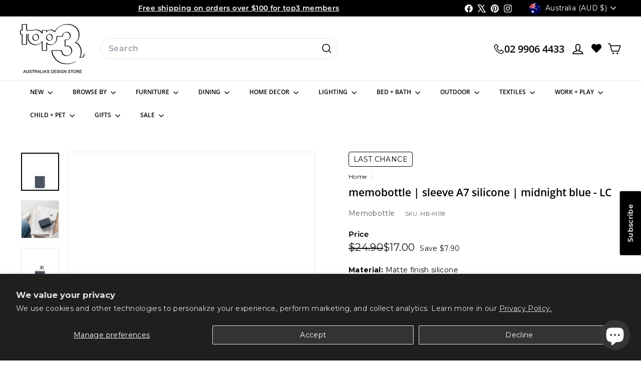

--- FILE ---
content_type: text/css
request_url: https://top3.com.au/cdn/shop/t/95/assets/swym-custom-styles.css?v=102581639638127948231760717361
body_size: -203
content:
.swym-wishlistplus-themeapp-container-item,.swym-engage-list-item-collage{background-color:#fffcfd;padding:10px;border-radius:10px;transition:transform .3s ease,background-color .3s ease}.swym-wishlistplus-themeapp-container-item:hover{background-color:#ededed;transform:scale(1.05)}.swym-engage-list-item-collage:hover{transform:scale(1.05)}.swym-wishlistplus-themeapp-main-container{margin:auto;display:block;max-width:1420px;overflow:visible;padding:20px}.swym-registry-login-heading,.swym-registry-register-container{display:none!important}.swym-registry-container{min-height:auto!important}.swym-registry-how-to-content{min-width:100%}span#swym-registry-add-btn-label span{font-size:12px!important;text-transform:uppercase;margin-left:10px;position:relative;top:-4px}.swym-gr-button-bar{position:relative!important;right:15px;top:7px;display:flex}img#swym-gr-icon{position:relative!important;scale:.6;top:-8px}button#swym-registry-add-modal-btn{text-transform:uppercase!important;font-size:12px!important}div#swym-pdp{display:flex!important;column-gap:25px!important}.swym-wishlist-button-bar{position:relative!important;top:6px!important}button#swym-registry-add-modal-btn{border:none;width:auto;padding:0}@media screen and (max-width: 507px){div#swym-pdp{flex-flow:column!important}.swym-gr-button-bar{right:6px;margin:10px 0}}@media screen and (min-width: 769px) and (max-width: 1139px){div#swym-pdp{flex-flow:column!important}button#swym-registry-add-modal-btn{left:40px!important;bottom:10px!important}img#swym-gr-icon{top:15px!important}}.btn.rte__image img{position:relative;top:1px}.swym-wishlist-button-bar{width:140px;display:inline-block}div#shopify-block-swym_gift_lists_and_registries_swym_registry_add_button_9YzTUY{width:182px;display:inline-block;height:22px;position:relative;top:4px;left:13px}
/*# sourceMappingURL=/cdn/shop/t/95/assets/swym-custom-styles.css.map?v=102581639638127948231760717361 */


--- FILE ---
content_type: text/css
request_url: https://cdn.boostcommerce.io/widget-integration/theme/customization/top3au.myshopify.com/toNtaOyzZi/customization-1764217785429.css
body_size: 241
content:
/*********************** Custom css for Boost AI Search & Discovery  ************************/
.boost-sd__suggestion-queries-item-badge--sold-out,
.boost-sd__suggestion-queries-item-badge--sale,
.grid-product__tag.grid-product__tag--sold-out,
.grid-product__tag.grid-product__tag--sale {
    display: none;
}
.boost-sd__product-title{
    font-weight: 900;
    word-break: break-word;
    -webkit-hyphens: auto;
    hyphens: auto;
    font-size: 14px;
    letter-spacing: 0.35px;
    line-height: 1.5;
}
.boost-sd__product-info-wrapper{
    display: flex;
    align-items: stretch;
    margin-bottom: 10px;
    padding-left: 10px;
    padding-right: 10px;
}
.boost-sd__product-item.boost-sd__product-item-grid-view-layout{
    border-radius: 10px 10px 10px 10px;
    background: #f8f8f8;
}
.boost-sd__product-image-wrapper .boost-sd__product-image-img{
    border-radius: 10px 10px 0px 0px;
    background: #f8f8f8;
}
.boost-sd__product-info{
    margin: 12px;
}
@media only screen and (min-width: 769px) {
    .boost-sd__product-info{
        margin: 20px;
    }
}
.boost-sd__product-price .boost-sd__product-price--default{
    font-size: 14px;
    letter-spacing: 0.35px;
    line-height: 1.5;
    font-weight: 900;
}
.boost-sd__product-image-wrapper .boost-sd__product-image-img--main{
    image-rendering: -webkit-optimize-contrast;
    filter: contrast(0.9) brightness(1.02);
}
.boost-sd__sorting-list {
    z-index: 5;
}
.boost-sd__show-limit-list-list{
    z-index: 5;
}
.boost-filter-tree-column{
    position: sticky;
    top: 130px;
    max-height: 90vh;
}
.boost-sd__product-price--sale{
    font-weight: bold;
    font-size: 14px;
}

--- FILE ---
content_type: text/javascript
request_url: https://cdn.boostcommerce.io/widget-integration/theme/customization/top3au.myshopify.com/toNtaOyzZi/customization-1763342957944.js
body_size: 461
content:
/*********************** Custom JS for Boost AI Search & Discovery  ************************/
function waitForElm(selector) {
    return new Promise(resolve => {
        const timeout = setTimeout(() => {
            observer.disconnect();
            resolve(null);
        }, 10000);

        const observer = new MutationObserver(() => {
            const el = document.querySelector(selector);
            if (el) {
                clearTimeout(timeout);
                observer.disconnect();
                resolve(el);
            }
        });

        observer.observe(document.body, {
            childList: true,
            subtree: true
        });
    });
}

try {
  async function renderCollectionData(isAfterRender = false) {
    let firstItem = document.querySelector('.boost-sd__product-item');
    if (!isAfterRender) {
        firstItem = await waitForElm('.boost-sd__product-item');
    }

    if (!firstItem) return;
    equalizeBoostProductTitleHeights();
  }

  renderCollectionData();

  function afterRender() {
    renderCollectionData(true);
  }

  if (typeof boostWidgetIntegration !== 'undefined' && boostWidgetIntegration.regisCustomization) {
    // Register the custom function
    boostWidgetIntegration.regisCustomization(afterRender); 
  }

} catch (e) { 
  console.log(e);
}

// Function to equalize ProductTitle heights
const equalizeBoostProductTitleHeights = () => {
  // Reset heights to auto first to get natural heights
  const titles = document.querySelectorAll('.boost-sd__product-list .boost-sd__product-title');
  if (titles.length === 0) return;

  titles.forEach(title => {
    title.style.height = 'auto';
  });

  // Find the maximum height among all ProductTitle elements
  let maxHeight = 0;
  titles.forEach(title => {
    const currentHeight = title.offsetHeight;
    if (currentHeight > maxHeight) {
      maxHeight = currentHeight;
    }
  });

  // Apply the maximum height to all ProductTitle elements
  if (maxHeight > 0) {
    titles.forEach(title => {
      title.style.height = maxHeight + 'px';
    });
  }
};

// Handle window resize
let resizeTimeout;
window.addEventListener('resize', () => {
  clearTimeout(resizeTimeout);
  resizeTimeout = setTimeout(() => {
    equalizeBoostProductTitleHeights();
  }, 100);
});

--- FILE ---
content_type: text/javascript; charset=utf-8
request_url: https://top3.com.au/products/memobottle-a7-silicone-sleeve-midnight-blue.js
body_size: 716
content:
{"id":7683318317223,"title":"memobottle | sleeve A7 silicone | midnight blue - LC","handle":"memobottle-a7-silicone-sleeve-midnight-blue","description":"\u003cp\u003e\u003cspan\u003ePlease note: The silicone sleeve is not compatible with the stainless steel bottles. \u003cbr\u003eThe silicone sleeve adds personality to your memobottle while protecting it from life’s little bumps and bruises. With a smooth matte finish and added thermal insulation, they are the perfect example of form meets function.\u003c\/span\u003e\u003c\/p\u003e\n\u003cp\u003eSmart and sophisticated, the midnight blue silicone sleeve rides with you from the daily commute to the rooftop bar. Take control of your day and night with this strong and mature addition to your Memobottle.\u003cbr\u003e\u003cbr\u003eThe A7 silicone sleeve fits the A7 original Memobottle like a glove. \u003cbr\u003e\u003cbr\u003e- Drop protection\u003cbr\u003e- Thermal Insulation\u003cbr\u003e- Non-toxic\u003cbr\u003e\u003cbr\u003e2-year warranty\u003cbr\u003eAll Memobottle products are warranted to be free from defects in materials and workmanship for two years from original date of purchase when used under normal conditions and for the purpose intended.\u003cbr\u003e\u003c\/p\u003e","published_at":"2023-07-21T09:10:12+10:00","created_at":"2023-07-21T09:02:15+10:00","vendor":"Memobottle","type":"water bottles","tags":["1_work + play","2_travel + on the go","2wp_travel + on the go","3_water bottles","3wp_water bottles","a7","cob_australia","cod_australia","collection - memobottle - a7","com_china","fixed-rate","flat-rate-shipping","FOND-FAREWELL-SALE","google_accepted","GTIN","last chance","merchandising - water bottles","silicone","sleeve"],"price":1700,"price_min":1700,"price_max":1700,"available":true,"price_varies":false,"compare_at_price":2490,"compare_at_price_min":2490,"compare_at_price_max":2490,"compare_at_price_varies":false,"variants":[{"id":43398078955687,"title":"Default Title","option1":"Default Title","option2":null,"option3":null,"sku":"MB-M118","requires_shipping":true,"taxable":true,"featured_image":null,"available":true,"name":"memobottle | sleeve A7 silicone | midnight blue - LC","public_title":null,"options":["Default Title"],"price":1700,"weight":30,"compare_at_price":2490,"inventory_management":"shopify","barcode":"9352486002216","quantity_rule":{"min":1,"max":null,"increment":1},"quantity_price_breaks":[],"requires_selling_plan":false,"selling_plan_allocations":[]}],"images":["\/\/cdn.shopify.com\/s\/files\/1\/0574\/3018\/0007\/files\/memobottle_A7_silicone_sleeve_midnight_blue_03_1500.jpg?v=1689894835","\/\/cdn.shopify.com\/s\/files\/1\/0574\/3018\/0007\/files\/memobottle_A7_silicone_sleeve_midnight_blue_02_1500.jpg?v=1689894835","\/\/cdn.shopify.com\/s\/files\/1\/0574\/3018\/0007\/files\/memobottle_A7_silicone_sleeve_midnight_blue_04_1500.jpg?v=1689894835","\/\/cdn.shopify.com\/s\/files\/1\/0574\/3018\/0007\/files\/memobottle_A7_silicone_sleeve_midnight_blue_06_1500.jpg?v=1690182503","\/\/cdn.shopify.com\/s\/files\/1\/0574\/3018\/0007\/files\/memobottle_A7_silicone_sleeve_midnight_blue_01_1500.jpg?v=1690182503"],"featured_image":"\/\/cdn.shopify.com\/s\/files\/1\/0574\/3018\/0007\/files\/memobottle_A7_silicone_sleeve_midnight_blue_03_1500.jpg?v=1689894835","options":[{"name":"Title","position":1,"values":["Default Title"]}],"url":"\/products\/memobottle-a7-silicone-sleeve-midnight-blue","media":[{"alt":null,"id":27945403678887,"position":1,"preview_image":{"aspect_ratio":1.0,"height":1500,"width":1500,"src":"https:\/\/cdn.shopify.com\/s\/files\/1\/0574\/3018\/0007\/files\/memobottle_A7_silicone_sleeve_midnight_blue_03_1500.jpg?v=1689894835"},"aspect_ratio":1.0,"height":1500,"media_type":"image","src":"https:\/\/cdn.shopify.com\/s\/files\/1\/0574\/3018\/0007\/files\/memobottle_A7_silicone_sleeve_midnight_blue_03_1500.jpg?v=1689894835","width":1500},{"alt":null,"id":27945403646119,"position":2,"preview_image":{"aspect_ratio":1.0,"height":1500,"width":1500,"src":"https:\/\/cdn.shopify.com\/s\/files\/1\/0574\/3018\/0007\/files\/memobottle_A7_silicone_sleeve_midnight_blue_02_1500.jpg?v=1689894835"},"aspect_ratio":1.0,"height":1500,"media_type":"image","src":"https:\/\/cdn.shopify.com\/s\/files\/1\/0574\/3018\/0007\/files\/memobottle_A7_silicone_sleeve_midnight_blue_02_1500.jpg?v=1689894835","width":1500},{"alt":null,"id":27945403711655,"position":3,"preview_image":{"aspect_ratio":1.0,"height":1500,"width":1500,"src":"https:\/\/cdn.shopify.com\/s\/files\/1\/0574\/3018\/0007\/files\/memobottle_A7_silicone_sleeve_midnight_blue_04_1500.jpg?v=1689894835"},"aspect_ratio":1.0,"height":1500,"media_type":"image","src":"https:\/\/cdn.shopify.com\/s\/files\/1\/0574\/3018\/0007\/files\/memobottle_A7_silicone_sleeve_midnight_blue_04_1500.jpg?v=1689894835","width":1500},{"alt":null,"id":27954225512615,"position":4,"preview_image":{"aspect_ratio":1.0,"height":1500,"width":1500,"src":"https:\/\/cdn.shopify.com\/s\/files\/1\/0574\/3018\/0007\/files\/memobottle_A7_silicone_sleeve_midnight_blue_06_1500.jpg?v=1690182503"},"aspect_ratio":1.0,"height":1500,"media_type":"image","src":"https:\/\/cdn.shopify.com\/s\/files\/1\/0574\/3018\/0007\/files\/memobottle_A7_silicone_sleeve_midnight_blue_06_1500.jpg?v=1690182503","width":1500},{"alt":null,"id":27945403613351,"position":5,"preview_image":{"aspect_ratio":1.0,"height":1500,"width":1500,"src":"https:\/\/cdn.shopify.com\/s\/files\/1\/0574\/3018\/0007\/files\/memobottle_A7_silicone_sleeve_midnight_blue_01_1500.jpg?v=1690182503"},"aspect_ratio":1.0,"height":1500,"media_type":"image","src":"https:\/\/cdn.shopify.com\/s\/files\/1\/0574\/3018\/0007\/files\/memobottle_A7_silicone_sleeve_midnight_blue_01_1500.jpg?v=1690182503","width":1500}],"requires_selling_plan":false,"selling_plan_groups":[]}

--- FILE ---
content_type: text/javascript
request_url: https://top3.com.au/cdn/shop/t/95/assets/jsc-resets-scripts.js?v=59271724871409859331764315468
body_size: 6276
content:
$(function(){shippingTypeInject(),setTimeout(function(){shippingType()},900),onVariantChange(),any_label_exist(),onloadWishlist(),removeCartAuthority(),onloadScrollToSection(),onLoadCookieBar(),toggleMenu(),onloadPrdImageForCombinedListingPrd(),equalizeFeatureCollectionGridMetaHeights(),equalizeFeatureCollectionGridProductTitleHeights(),equalizeFeatureCollectionGridProductVendorHeights(),equalizeCartPageGridMetaHeights(),equalizeCartPageGridProductTitleHeights(),equalizeCartPageGridProductVendorHeights(),equalizeCartDrawerGridMetaHeights(),equalizeCartDrawerGridProductTitleHeights(),equalizeCartDrawerGridProductVendorHeights(),$(".mz-thumb").click(function(){var only_variant=$(this).attr("data-image");$("figure.mz-figure>img").attr("src",only_variant)}),$(".jsc-order-note").on("change",function(){var noteValue=$(this).val();$("#hidden_order_note").val(noteValue),console.log("Order Note value:",noteValue)});var additional_images=[],current_thumb=0;if($(".jsc-blog-right").click(function(){console.log("right");var modalImg=document.getElementById("img01");current_thumb>=additional_images.length-1?current_thumb=0:current_thumb+=1;var img=additional_images[current_thumb];console.log(img),modalImg.src=img}),$(".jsc-blog-left").click(function(){console.log("left");var modalImg=document.getElementById("img01");current_thumb==0?current_thumb=additional_images.length-1:current_thumb-=1;var img=additional_images[current_thumb];console.log(img),modalImg.src=img}),window.addEventListener("resize",function(){window.innerWidth<=768&&$(".fancybox-close").click()}),$(".jsc_order_refund").length){console.log("here");var $path=$(".jsc_order_refund"),customer_email=$path.attr("data-email"),order_name=$path.attr("data-id"),query_name=order_name;order_name.includes("#")&&(query_name=order_name.replace(/#/g,"%23"));var order_url="/admin/api/2021-10/orders/"+order_name+".json";console.log(order_url),jQuery.ajax({type:"GET",url:order_url,error:function(e2){console.log(e2)},success:function(result){console.log("result",result);var data=result.order;if(console.log("data",data),data.id==order_name){console.log("hihi");for(var refund in data.refunds){var refunded_object=data.refunds[refund],refundid=refunded_object.refund_line_items[0].line_item_id;if(console.log(refunded_object.refund_line_items.length),refunded_object.refund_line_items.length==1&&refunded_object.transactions.length){console.log("refund exists");var refundamount=refunded_object.transactions[0].amount,id="#"+refundid,price="-<span>&#36;</span>"+refundamount;console.log(id),$(id).find(".jsc-specific-refund").html(price)}}}}}).done(function(){console.log("done")})}}),shippingTypeInject=()=>{const interval=setInterval(()=>{$(".checkoutMethodsContainer.inline").length&&($(".checkoutMethodsContainer.inline").attr("onclick","shippingType()"),clearInterval(interval))},1e3)},shippingType=()=>{var $input=$('.checkoutMethodsContainer.inline input[type="radio"]:checked').val(),$method=$('.checkoutMethodsContainer.inline input[type="radio"]:checked').closest("label").find("span").text();console.log("input",$input),console.log("method",$method),$method=="Self-Collect"||$input=="pickup"?($(".jsc-cart__checkout-validate").removeAttr("onclick"),$(".jsc-cart__checkout-validate").attr("onclick","selfCollCheckout(this)"),$("#authority_to_leave").val(""),$(".jsc-authority-select-text").text("PLEASE SELECT THE AUTHORITY TO LEAVE OPTIONS"),$(".jsc-authority-select-option").find("span.is-selected").removeClass("is-selected"),$(".jsc-authority-disclamer").hide(),$(".jsc-cart-note").hide()):($(".jsc-cart__checkout-validate").removeAttr("onclick"),$(".jsc-cart__checkout-validate").attr("onclick","validate_option(this)"),$(".jsc-cart-note").show())},setCookies=(cname,cval,days)=>{const d=new Date;d.setTime(d.getTime()+days*24*60*60*1e3);let expires="expires="+d.toUTCString();document.cookie=cname+"="+cval+";"+expires+";path=/"},getCookies=cname=>{let name=cname+"=",ca=decodeURIComponent(document.cookie).split(";");for(let i=0;i<ca.length;i++){let c=ca[i];for(;c.charAt(0)==" ";)c=c.substring(1);if(c.indexOf(name)==0)return c.substring(name.length,c.length)}return""},acceptCookies=e2=>{var $this=$(e2);$this.parents(".jsc-cookies-container").hide(),setCookies("jsc-accept-cookie",!0,120)},onLoadCookieBar=()=>{var isAccpet=getCookies("jsc-accept-cookie")==="true";isAccpet?$(".jsc-cookies-container").hide():$(".jsc-cookies-container").removeClass("d-none")},selfCollCheckout=()=>{$("#checkout_btn").click()};function changeImg(evt){var img=$(evt).attr("data-src"),url="url("+img+")";$(evt).parents(".qv-images-section").find(".qv-images").css({"background-image":url})}function buildImage(imageInfo,size,className){imageInfo||(imageInfo={src:boostPFSConfig.general.no_image_url,width:480,height:480,aspect_ratio:1});var width=size.split("x")[0],height=0;!imageInfo&&imageInfo.aspect_ratio?height=width*imageInfo.aspect_ratio:height=512;var srcset="data:image/svg+xml;utf8,<svg xmlns='http://www.w3.org/2000/svg' width='X' height='Y'></svg>";srcset=srcset.replace("X",width).replace("Y",height).replace(/ /g,"%20");var html="<img "+\u00DF;return""+Utils.optimizeImage(imageInfo.src,size)+className+Utils.optimizeImage(imageInfo.src,"{size}")+imageInfo.width+imageInfo.height,html+="<div data-rimg-canvas></div>",html}function parseItem(el){var options=arguments.length>1&&arguments[1]!==void 0?arguments[1]:{},isImage=el.hasAttribute("data-rimg-template");return{el,isImage,isBackgroundImage:isImage&&el.tagName!=="IMG",scale:getData(el,"scale",options),density:window.devicePixelRatio||1,template:getData(el,"template",options),templateRender:options.templateRender||defaults.templateRender,max:getData(el,"max",options,parseSize),round:getData(el,"round",options),placeholder:getData(el,"placeholder",options,parseSize),crop:getData(el,"crop",options,processCropValue)}}function roundSize(size){var multiple=arguments.length>1&&arguments[1]!==void 0?arguments[1]:32,maxLimit=arguments.length>2&&arguments[2]!==void 0?arguments[2]:1/0;return size===0?multiple:Math.min(Math.ceil(size/multiple)*multiple,maxLimit)}function getElementSize(el){for(var size={width:0,height:0};el&&(size.width=el.offsetWidth,size.height=el.offsetHeight,!(size.width>20&&size.height>20));)el=el.parentNode;return size}function trigger(el,name){var event=document.createEvent("Event");return event.initEvent(name,!0,!0),!el.dispatchEvent(event)}function supportedDensity(item,size){return Math.min(Math.min(Math.max(item.max.width/size.width,1),item.density),Math.min(Math.max(item.max.height/size.height,1),item.density)).toFixed(2)}function setImage(item,size,isPlaceholder,onLoad){var render=item.templateRender,density=isPlaceholder?1:supportedDensity(item,size),round=isPlaceholder?1:item.round,targetWidth=size.width*density,targetHeight=size.height*density,displaySize=void 0;if(item.crop)displaySize={width:roundSize(targetWidth,round,item.max.width),height:roundSize(targetHeight,round,item.max.height)};else{var containerAspectRatio=size.width/size.height,imageAspectRatio=item.max.width/item.max.height;containerAspectRatio>imageAspectRatio?displaySize={width:roundSize(targetWidth,round,item.max.width),height:roundSize(targetWidth/imageAspectRatio,round,item.max.height)}:displaySize={width:roundSize(targetHeight*imageAspectRatio,round,item.max.width),height:roundSize(targetHeight,round,item.max.height)}}var url=render(item.template,displaySize),image=new Image;image.onload=onLoad,image.src=url,item.isBackgroundImage?item.el.style.backgroundImage="url('"+url+"')":item.el.setAttribute("srcset",url+" "+density+"x")}function loadFullImage(item,size){var el=item.el;setImage(item,size,!1,function(event){event.type==="load"?el.setAttribute("data-rimg","loaded"):(el.setAttribute("data-rimg","error"),trigger(el,"rimg:error")),trigger(el,"rimg:load")})}function loadImage(item){var el=item.el,status=el.getAttribute("data-rimg");if(!(status==="loading"||status==="loaded")){if(el.naturalWidth==0&&el.complete&&!item.isBackgroundImage){el.addEventListener("load",function cb(){el.removeEventListener("load",cb),loadImage(item)});return}if(!trigger(el,"rimg:loading")){el.setAttribute("data-rimg","loading");var size=getElementSize(item.el);size.width*=item.scale,size.height*=item.scale,item.placeholder?(item.isBackgroundImage||(el.setAttribute("width",Math.min(Math.floor(item.max.width/item.density),size.width)),el.setAttribute("height",Math.min(Math.floor(item.max.height/item.density),size.height))),setImage(item,item.placeholder,!0,function(){return loadFullImage(item,size)})):loadFullImage(item,size)}}}function load(el,options){if(el){trigger(el,"rimg:enter");var item=parseItem(el,options);item.isImage&&(item.isBackgroundImage||el.setAttribute("data-rimg-template-svg",el.getAttribute("srcset")),loadImage(item))}}function update(el,options){if(el){trigger(el,"rimg:update");var item=parseItem(el,options);item.isImage&&(item.isBackgroundImage||(el.setAttribute("data-rimg","lazy"),el.setAttribute("srcset",el.getAttribute("data-rimg-template-svg"))),loadImage(item))}}onVariantChange=()=>{$(".product-single__variants").on("change",function(e2){variantChange=$(this).find(":selected").val(),onloadvariant=1;var $vid=$(this).find(":selected").val();$(".jsc-dimension-content").hide(),$(".jsc-dimension-variant-"+$vid).show();var $val=$(".jsc-label-"+$vid).val(),$more=$(".jsc-label-"+$vid).attr("data-more");if($(".product__badge").remove(),$(".jsc-badge-pdp").children().remove(),$(".label-exist").attr("style","padding-top:15px;"),$val){var $html=`<span class="product__badge jsc-productitem__badge" data-badge-sales="" style="">${$val}</span>`;if($(".label-exist").prepend($html),$(".label-exist").attr("style","padding-top:15px;padding-bottom:20px;"),$more){var $moreHtml=`<p class="m-b-0 m-t-0 fontWeight-9 ">${$more}</p>`;$(".jsc-badge-pdp").append($moreHtml)}}})},validate_option=e2=>{$("#checkout_btn").click()},openOption=e2=>{var $this=$(e2);toggleOption()},authorityOption=e2=>{var $this=$(e2),$selectedText=$this.text();$("#authority_to_leave").val($selectedText),$(".jsc-authority-select-text").text($selectedText),$this.parent().find("span").removeClass("is-selected"),$this.addClass("is-selected"),toggleOption(),$("#jsc-error_auth").hide(),$("#authority_to_leave").val()=="AUTHORITY TO LEAVE IN SAFE SPOT (detail below)"?$(".jsc-authority-disclamer").show():$(".jsc-authority-disclamer").hide()},toggleOption=()=>{$(".jsc-authority-select-option").toggle(),$(".jsc-angle-down, .jsc-angle-up").toggleClass("jsc-angle-down jsc-angle-up")},toggle_textarea=(evt,key,p,vid)=>{var $propObj=JSON.parse(p),path=$(evt).parents(".jsc__giftwrap").find(".textarea__giftwrap"),path2=$(evt).parents(".jsc__giftwrap").find(".line_item_properties"),$intVid=parseInt(vid),$qtyField=$(evt).parents(".cart__item-sub").find(".js-qty__num"),$qty=parseInt($qtyField.val()),$minusBtn=$(evt).parents(".cart__item-sub").find(".js-qty__adjust--minus");if($(evt).prop("checked")==!0){path.show();var inputData=path2.val();$propObj.Giftwrap_text=inputData,inputData!=""&&jQuery.ajax({url:"/cart/change.js",dataType:"json",data:{id:key,properties:$propObj},error:function(){console.log(e)}})}else $(evt).prop("checked")==!1&&(path.hide(),delete $propObj.Giftwrap_text,$.isEmptyObject($propObj)?CartJS.removeItemById(key,{success:function(data,textStatus,jqXHR){console.log("goodo",data),jQuery.ajax({url:"/cart/add.js",type:"post",dataType:"json",data:{id:$intVid,quantity:$qty},error:function(){setTimeout(function(){$("#jsc-modal-new").is(":visible")||($qtyField.val($qty+1),$minusBtn.click())},900)}})},error:function(jqXHR,textStatus,errorThrown){console.log("Error occur !",errorThrown)}}):jQuery.ajax({url:"/cart/change.js",type:"post",dataType:"json",data:{id:key,properties:$propObj},success:function(){$("#jsc-modal-new").is(":visible")||($qtyField.val($qty+1),$minusBtn.click())},error:function(){console.log(e)}}))},update_line_item=(evt,key,vid,p,q)=>{var $propObj=JSON.parse(p),inputData=$(evt).parents(".jsc__giftwrap").find(".line_item_properties").val();delete $propObj.Giftwrap_text,$propObj.Giftwrap_text=inputData;var $qtyField=$(evt).parents(".cart__item-sub").find(".js-qty__num"),$qty=parseInt($qtyField.val()),$minusBtn=$(evt).parents(".cart__item-sub").find(".js-qty__adjust--minus");jQuery.ajax({url:"/cart/change.js",type:"post",dataType:"json",data:{id:key,properties:$propObj},error:function(xhr,status,error){console.log("Ajax error:",error)},success:function(){}}).done(function(e2){var path2="#textarea-"+vid;$(evt).parents(path2).find(".save_giftwrap").addClass("actived"),$qtyField.val($qty+1),$minusBtn.click();var successMessage=$('<div class="giftwrap-success-message" style="color: #28a745; font-size: 14px; margin-top: 8px; font-weight: 500;">\u2713 Gift message updated successfully!</div>');$(evt).parents(path2).find(".jsc-giftwrap-container").after(successMessage),setTimeout(function(){successMessage.fadeOut(500,function(){successMessage.remove()})},3e3)})},characters_count=(evt,vid)=>{var path=$(evt).parents(".jsc__giftwrap").find(".count_characters"),path,characters_count2=$(evt).val().length;path.text(95-characters_count2);var path2="#textarea-"+vid;$(evt).parents(path2).find(".save_giftwrap").removeClass("actived")},closeprompt=(evt,vid)=>{var id="myModal-"+vid;$(evt).parents(".prompt_box").find(".modal_prompt").hide()},any_label_exist=()=>{$(".product__badge").length&&$(".label-exist").css("padding-bottom","20px")},wishList=e2=>{var $this=$(e2),$productJson=$this.attr("data-wishjson"),$obj=JSON.parse($productJson),$isRemove=$this.hasClass("swym-added");$isRemove?window._swat.removeFromWishList({epi:$obj.epi,empi:$obj.empi,du:`${$obj.du}`,iu:`${$obj.iu}`,pr:$obj.pr,stk:$obj.stk,variants:`${$obj.variants}`},function(r){$this.removeClass("swym-added")}):window._swat.addToWishList({epi:$obj.epi,empi:$obj.empi,du:`${$obj.du}`,iu:`${$obj.iu}`,pr:$obj.pr,stk:$obj.stk,variants:`${$obj.variants}`},function(r){$this.addClass("swym-added")})},onloadWishlist=()=>{window.location.pathname.includes("/products/")&&setTimeout(function(){window._swat.fetch(function(r){for(var i=0;i<r.length;i++){var $pId=r[i].empi;$(".jsc-product_"+$pId).addClass("swym-added")}})},6e3)},removeCartAuthority=()=>{setTimeout(function(){$.when($.getJSON("/cart.js",function(cart){$cartItems=cart.items})).then(function(cart){for(var isNotGiftCardOnly=!1,a=0;a<$cartItems.length;a++)$cartItems[a].gift_card||(isNotGiftCardOnly=!0);isNotGiftCardOnly?($(".jsc-cart-note").show(),$(".jsc-cart-shipping-text").show()):(CartJS.setNote(""),$(".jsc-cart-note").hide(),$(".jsc-cart-shipping-text").hide())})},1e3)},cartRemove=e2=>{var $this=$(e2),$qtyInput=$this.closest(".cart__item").find(".js-qty__num"),$cartItem=$this.closest(".cart__item"),dataId=$qtyInput.attr("data-id"),productId=$qtyInput.attr("data-product-id"),variantId=$qtyInput.attr("data-id");console.log("Debug cart removal:",{dataId,productId,variantId,cartItemElement:$cartItem[0]}),fetch("/cart.js").then(response=>response.json()).then(cart=>{var lineItemToRemove=cart.items.find(item=>item.key===dataId||item.id===dataId||item.product_id==productId&&item.variant_id==variantId);if(console.log("Found line item to remove:",lineItemToRemove),!lineItemToRemove){console.error("Could not find matching line item in cart"),alert("Could not find item in cart. Please refresh the page.");return}fetch("/cart/change.js",{method:"POST",headers:{"Content-Type":"application/json","X-Requested-With":"XMLHttpRequest"},body:JSON.stringify({id:lineItemToRemove.key,quantity:0})}).then(response=>response.json()).then(cart2=>{console.log("Item removed successfully:",cart2),$(".cart-link__bubble-num").text(cart2.item_count),cart2.item_count===0?$(".cart-link__bubble-num").hide():$(".cart-link__bubble-num").show(),document.dispatchEvent(new CustomEvent("cart:quantity",{detail:[lineItemToRemove.key,0,$qtyInput[0]]})),document.dispatchEvent(new CustomEvent("cart:refresh")),cart2.item_count===0&&!window.location.pathname.includes("/cart")&&document.dispatchEvent(new CustomEvent("cart:close")),removeCartAuthority()}).catch(error=>{console.error("Error removing cart item:",error),alert("Failed to remove item. Please try again.")})}).catch(error=>{console.error("Error fetching cart:",error),alert("Could not load cart. Please try again.")})},newsletterPopup=e2=>{var $this=$(e2);$(".jsc-newsletter-modal").toggleClass("modal--is-active"),$("html").toggleClass("modal-open")},$(".site-nav--has-dropdown > a").click(function(){$(".site-nav__dropdown").stop().slideUp(300),$(this).next(".site-nav__dropdown").stop().slideToggle(300)}),onloadScrollToSection=()=>{var scrollToEl=$(".jsc-btn-scroll-style");if(scrollToEl.length>0)var gridSectionPosition=scrollToEl.offset(),theBtn=$(".jsc-collection-scroll"),$w=$(window).scroll(function(){var threshold=$w.scrollTop()+700;threshold>gridSectionPosition.top?(console.log("hide btn"),theBtn.css({display:"none"})):(console.log("show btn"),theBtn.css({display:"block"}))})},jscScrollToSection=e2=>{var scrollToEl=$(".jsc-btn-scroll-style");$("html, body").animate({scrollTop:scrollToEl.offset().top-180},50)},closeNewPopup=e2=>{var $this=$(e2);$this.parents("#jsc-modal-new").hide(),$(".jsc-popup-availability").children().remove()},continueNewPop=e2=>{var $this=$(e2),$id=$this.attr("data-id");$(`.jsc-atc-${$id}`).click(),console.log("clicked",$id,$this),closeNewPopup(e2)},pdpBtn=(e2,invtory)=>{var $this=$(e2),$qty=parseInt($this.parents(".product-block").find(".js-qty__num").val()),btnType=$this.attr("data-btn-type"),isContSell=$this.attr("data-cont-sale"),isDue=$this.attr("data-due"),pid=$(".jsc-add-to-cart-btn").attr("data-prod-selected-product-id"),vid=$(".jsc-add-to-cart-btn").attr("data-prod-selected-variant-id"),invtory=$(".jsc-add-to-cart-btn").attr("data-prod-selected-inventory"),$warehouse_invtory=$(".jsc-add-to-cart-btn").attr("data-warehouse-inventory"),$total_incoming_invtory=$(".jsc-add-to-cart-btn").attr("data-total-incoming-inventory"),due_month=$(".jsc-add-to-cart-btn").attr("data-month"),due_month_range=$(".jsc-add-to-cart-btn").attr("data-range"),backOrderNote="",inSupplierWarehouse=!1,enableChristmasLogic=$this.attr("data-enable-christmas-logic"),invtoryExceptSupplierWarehouseInv=invtory-$warehouse_invtory;console.log("invtoryExceptSupplierWarehouseInv",invtoryExceptSupplierWarehouseInv),console.log("BTNTYPE",btnType),$.getJSON("/cart.js",function(cart){for(let i=0;i<cart.items.length;i++){var $item=cart.items[i],$this_vid=$item.variant_id;$this_vid==vid&&($qty+=$item.quantity)}if($qty<=invtoryExceptSupplierWarehouseInv)$(`.jsc-atc-${pid}`).click();else if(isContSell=="continue"){var $total=invtory,$html=`<div class="jsc-popup-ava-child">
          <span style="font-weight:bold; font-size:12px;">Available to ship now</span><br>`,$totalInventoryExceptWarehouse=0;$total>=1?($totalInventoryExceptWarehouse=$total-$warehouse_invtory,$totalInventoryExceptWarehouse<=0&&($totalInventoryExceptWarehouse=0)):$total<=0&&($totalInventoryExceptWarehouse=0),$html+=`<span class="location fontSize-12"> ${$totalInventoryExceptWarehouse}</span>`,$html+="</div>";var $html2="";$warehouse_invtory>=1&&(inSupplierWarehouse=!0,$html2=`<div class="jsc-popup-ava-child">
            <span style="font-weight:bold; font-size:16px;">Available in our supplier warehouse</span><br>
            <span style="font-weight:normal; font-size:12px;">please allow approximately 5 business days before your order ships.</span><br>
            <span class="location fontSize-11">${$warehouse_invtory}</span>
          </div>`);var $html3="";due_month!=""?($html3=`<div class="jsc-popup-ava-child">
            <span style="font-weight:bold; font-size:12px;">More stock due: ${due_month}</span><br>`,$total_incoming_invtory>=1&&($html3+=`<span class="location fontSize-12">${$total_incoming_invtory}</span>`),$html3+="</div>"):$html3=`<div class="jsc-popup-ava-child">
            <span style="font-weight:bold; font-size:12px;">More stock due: no known eta</span><br>
          </div>`,inSupplierWarehouse&&(backOrderNote="stock location: supplier warehouse, allow + 5 days shipping time"),$total==0&&due_month!=""&&due_month_range!=""?backOrderNote=`OOS more stock due ${due_month_range} ${due_month}`:$total==0&&due_month==""&&(backOrderNote="OOS staff to contact regarding availability");var combinedHtml=$html+$html2+$html3;if($(".jsc-popup-availability").html(combinedHtml),$warehouse_invtory>=1&&enableChristmasLogic=="true"?$(".jsc-christmas-logic-msg").show():$(".jsc-christmas-logic-msg").hide(),$("#jsc-modal-new").show(),$(".jsc-tba_continue").attr("data-id",pid),$("#back_order_note").remove(),$('label[for="back_order_note"]').remove(),backOrderNote&&backOrderNote.trim()!==""){var $label=$("<label>").attr("for","back_order_note").text("back_order_note"),$input=$("<input>").attr({id:"back_order_note",type:"text",name:"properties[back_order_note]"}).val(backOrderNote);$("#jsc-line-item-property-field").append($label).append($input)}}else $(`.jsc-atc-${pid}`).click()})},checkBISBtn=(contSell,totalInv)=>{var displayBlock=".swym-isa-button-bar .swym-btn-container .swym-button{ display: block !important; }",displayNone=".swym-isa-button-bar .swym-btn-container .swym-button{ display: none !important; }",targetDisplay=contSell==="continue"&&totalInv<=0?displayBlock:displayNone;$("style").each(function(){var $styleElement=$(this),styleContent=$styleElement.html();if((styleContent.includes(displayBlock)||styleContent.includes(displayNone))&&!styleContent.includes(targetDisplay)){var newStyleContent=styleContent.includes(displayBlock)?styleContent.replace(displayBlock,displayNone):styleContent.replace(displayNone,displayBlock);$styleElement.html(newStyleContent)}})},toggleMenu=()=>{var menu=$("#jsc-inventory-location-container");menu.css("display")==="none"?(menu.css("display","block"),$(".jsc-collapsible-icon").css("transform","rotate(180deg)")):(menu.css("display","none"),$(".jsc-collapsible-icon").css("transform","rotate(0deg)"))},toggleSheet=elementId=>{var menu=$("#"+elementId);menu.css("display")==="none"?(menu.css("display","block"),$(".jsc-collapsible-icon").css("transform","rotate(180deg)")):(menu.css("display","none"),$(".jsc-collapsible-icon").css("transform","rotate(0deg)"))},setDataImage=imageTitle=>{var element=$("."+imageTitle),$isCombinedListingPrd=$(".product-single__title").attr("combined-listing-product");if($isCombinedListingPrd=="true"&&element.length>0){var clickEvent=new MouseEvent("click",{view:window,bubbles:!0,cancelable:!0});element[0].dispatchEvent(clickEvent)}},onloadPrdImageForCombinedListingPrd=()=>{var $isCombinedListingPrd=$(".product-single__title").attr("combined-listing-product"),isActiveValue="";if($isCombinedListingPrd=="true"){$(".variant-input input:checked").each(function(){isActiveValue=$(this).val()});var activeElement=$(".product__thumb.is-active");activeElement.hasClass(isActiveValue)||(activeElement.removeClass("is-active"),setDataImage(isActiveValue))}},show_more=e2=>{var $this=$(e2);$this.parents(".product-grid__content").find(".jsc-open_description").click()},document.addEventListener("ajaxProduct:added",function(event){fetch("/cart.js").then(response=>response.json()).then(cart=>{$(".cart-link__bubble-num").text(cart.item_count),cart.item_count===0?$(".cart-link__bubble-num").hide():$(".cart-link__bubble-num").show()})}),document.addEventListener("cart:updated",function(event){event.detail&&event.detail.cart&&event.detail.cart.item_count!==void 0&&($(".cart-link__bubble-num").text(event.detail.cart.item_count),event.detail.cart.item_count===0?$(".cart-link__bubble-num").hide():$(".cart-link__bubble-num").show())}),document.addEventListener("cart:refresh",function(event){fetch("/cart.js").then(response=>response.json()).then(cart=>{$(".cart-link__bubble-num").text(cart.item_count),cart.item_count===0?$(".cart-link__bubble-num").hide():$(".cart-link__bubble-num").show()})}),equalizeFeatureCollectionGridMetaHeights=()=>{$(".jsc-featured-collection .grid-item__meta").css("height","auto");var maxHeight=0;$(".jsc-featured-collection .grid-item__meta").each(function(){var currentHeight=$(this).outerHeight();currentHeight>maxHeight&&(maxHeight=currentHeight)}),$(".jsc-featured-collection .grid-item__meta").css("height",maxHeight+"px"),$(window).off("resize.equalizeFeatureCollectionMetaHeights").on("resize.equalizeFeatureCollectionMetaHeights",function(){setTimeout(function(){equalizeFeatureCollectionGridMetaHeights()},100)})},equalizeFeatureCollectionGridProductTitleHeights=()=>{$(".jsc-featured-collection .grid-product__title.fontWeight-9").css("height","auto");var maxHeight=0;$(".jsc-featured-collection .grid-product__title.fontWeight-9").each(function(){var currentHeight=$(this).outerHeight();currentHeight>maxHeight&&(maxHeight=currentHeight)}),maxHeight>0&&$(".jsc-featured-collection .grid-product__title.fontWeight-9").css("height",maxHeight+"px"),$(window).off("resize.equalizeFeatureCollectionTitleHeights").on("resize.equalizeFeatureCollectionTitleHeights",function(){setTimeout(function(){equalizeFeatureCollectionGridProductTitleHeights()},100)})},equalizeFeatureCollectionGridProductVendorHeights=()=>{$(".jsc-featured-collection .grid-product__vendor.jsc-grid-vendor").css("height","auto");var maxHeight=0;$(".jsc-featured-collection .grid-product__vendor.jsc-grid-vendor").each(function(){var currentHeight=$(this).outerHeight();currentHeight>maxHeight&&(maxHeight=currentHeight)}),maxHeight>0&&$(".jsc-featured-collection .grid-product__vendor.jsc-grid-vendor").css("height",maxHeight+"px"),$(window).off("resize.equalizeFeatureCollectionVendorHeights").on("resize.equalizeFeatureCollectionVendorHeights",function(){setTimeout(function(){equalizeFeatureCollectionGridProductVendorHeights()},100)})},equalizeCartPageGridMetaHeights=()=>{$(".cart__page .grid-item__meta").css("height","auto");var maxHeight=0;$(".cart__page .grid-item__meta").each(function(){var currentHeight=$(this).outerHeight();currentHeight>maxHeight&&(maxHeight=currentHeight)}),$(".cart__page .grid-item__meta").css("height",maxHeight+"px"),$(window).off("resize.equalizeCartDrawerMetaHeights").on("resize.equalizeCartDrawerMetaHeights",function(){setTimeout(function(){equalizeCartDrawerGridMetaHeights()},100)})},equalizeCartPageGridProductTitleHeights=()=>{$(".cart__page .grid-product__title.fontWeight-9").css("height","auto");var maxHeight=0;$(".cart__page .grid-product__title.fontWeight-9").each(function(){var currentHeight=$(this).outerHeight();currentHeight>maxHeight&&(maxHeight=currentHeight)}),console.log("maxHeight",maxHeight),maxHeight>0&&$(".cart__page .grid-product__title.fontWeight-9").css("height",maxHeight+"px"),$(window).off("resize.equalizeCartDrawerTitleHeights").on("resize.equalizeCartDrawerTitleHeights",function(){setTimeout(function(){equalizeCartDrawerGridProductTitleHeights()},100)})},equalizeCartPageGridProductVendorHeights=()=>{$(".cart__page .grid-product__vendor.jsc-grid-vendor").css("height","auto");var maxHeight=0;$(".cart__page .grid-product__vendor.jsc-grid-vendor").each(function(){var currentHeight=$(this).outerHeight();currentHeight>maxHeight&&(maxHeight=currentHeight)}),maxHeight>0&&$(".cart__page .grid-product__vendor.jsc-grid-vendor").css("height",maxHeight+"px"),$(window).off("resize.equalizeCartDrawerVendorHeights").on("resize.equalizeCartDrawerVendorHeights",function(){setTimeout(function(){equalizeCartDrawerGridProductVendorHeights()},100)})},equalizeCartDrawerGridMetaHeights=()=>{$(".cart__drawer-form .grid-item__meta").css("height","auto");var maxHeight=0;$(".cart__drawer-form .grid-item__meta").each(function(){var currentHeight=$(this).outerHeight();currentHeight>maxHeight&&(maxHeight=currentHeight)}),$(".cart__drawer-form .grid-item__meta").css("height",maxHeight+"px"),$(window).off("resize.equalizeCartDrawerMetaHeights").on("resize.equalizeCartDrawerMetaHeights",function(){setTimeout(function(){equalizeCartDrawerGridMetaHeights()},100)})},equalizeCartDrawerGridProductTitleHeights=()=>{$(".cart__drawer-form .grid-product__title.fontWeight-9").css("height","auto");var maxHeight=0;$(".cart__drawer-form .grid-product__title.fontWeight-9").each(function(){var currentHeight=$(this).outerHeight();currentHeight>maxHeight&&(maxHeight=currentHeight)}),console.log("maxHeight",maxHeight),maxHeight>0&&$(".cart__drawer-form .grid-product__title.fontWeight-9").css("height",maxHeight+"px"),$(window).off("resize.equalizeCartDrawerTitleHeights").on("resize.equalizeCartDrawerTitleHeights",function(){setTimeout(function(){equalizeCartDrawerGridProductTitleHeights()},100)})},equalizeCartDrawerGridProductVendorHeights=()=>{$(".cart__drawer-form .grid-product__vendor.jsc-grid-vendor").css("height","auto");var maxHeight=0;$(".cart__drawer-form .grid-product__vendor.jsc-grid-vendor").each(function(){var currentHeight=$(this).outerHeight();currentHeight>maxHeight&&(maxHeight=currentHeight)}),maxHeight>0&&$(".cart__drawer-form .grid-product__vendor.jsc-grid-vendor").css("height",maxHeight+"px"),$(window).off("resize.equalizeCartDrawerVendorHeights").on("resize.equalizeCartDrawerVendorHeights",function(){setTimeout(function(){equalizeCartDrawerGridProductVendorHeights()},100)})};const setBoostProductTitleHeights=()=>{$(".boost-sd__product-list .boost-sd__product-title").css("height","auto");let maxHeight=0;$(".boost-sd__product-list .boost-sd__product-title").each(function(){const currentHeight=$(this).outerHeight();currentHeight>maxHeight&&(maxHeight=currentHeight)}),maxHeight>0&&$(".boost-sd__product-list .boost-sd__product-title").css("height",maxHeight),$(window).off("resize.setBoostTitleHeights").on("resize.setBoostTitleHeights",()=>{setTimeout(setBoostProductTitleHeights,100)})};newsletterPopup=e2=>{var $this=$(e2),$newsletterPopup=$("newsletter-popup");if($newsletterPopup.length){$newsletterPopup.addClass("modal--is-active"),$("html").addClass("modal-open");var event=new CustomEvent("reminder:openNewsletter",{bubbles:!0});$newsletterPopup[0].dispatchEvent(event)}};
//# sourceMappingURL=/cdn/shop/t/95/assets/jsc-resets-scripts.js.map?v=59271724871409859331764315468
